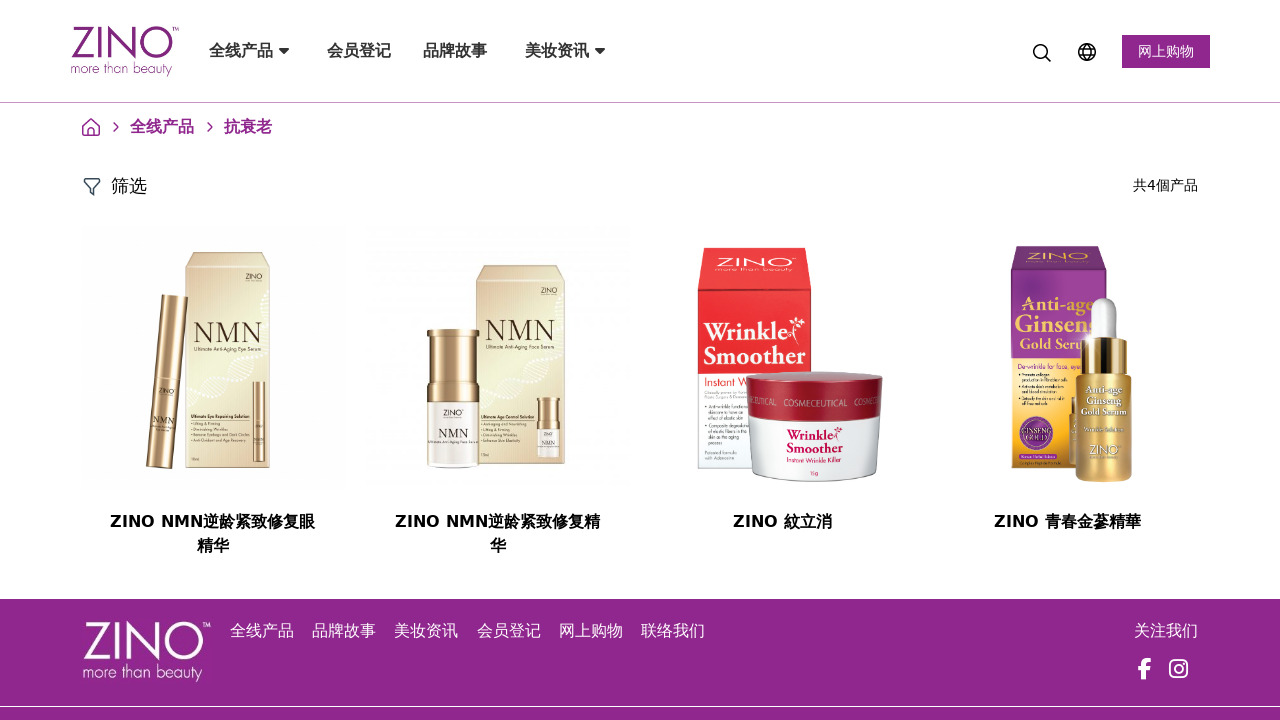

--- FILE ---
content_type: text/html; charset=UTF-8
request_url: https://zino.hk/category-cn/%E6%8A%97%E8%A1%B0%E8%80%81
body_size: 13909
content:
<!doctype html>
<html lang="zh-CN">
<head>
    <meta name="viewport" content="width=device-width, initial-scale=1, maximum-scale=2.0">
    <meta name='robots' content='index, follow, max-image-preview:large, max-snippet:-1, max-video-preview:-1' />

	<!-- This site is optimized with the Yoast SEO plugin v20.8 - https://yoast.com/wordpress/plugins/seo/ -->
	<title>全线产品 - ZINO International Ltd</title>
	<link rel="canonical" href="https://zino.hk/product-cn" />
	<meta property="og:locale" content="zh_CN" />
	<meta property="og:locale:alternate" content="zh_HK" />
	<meta property="og:locale:alternate" content="en_US" />
	<meta property="og:type" content="article" />
	<meta property="og:title" content="全线产品 - ZINO International Ltd" />
	<meta property="og:url" content="https://zino.hk/product-cn" />
	<meta property="og:site_name" content="ZINO International Ltd" />
	<meta property="article:publisher" content="https://www.facebook.com/zino.hk.fans" />
	<meta property="article:modified_time" content="2023-04-20T07:10:33+00:00" />
	<meta name="twitter:card" content="summary_large_image" />
	<script type="application/ld+json" class="yoast-schema-graph">{"@context":"https://schema.org","@graph":[{"@type":"WebPage","@id":"https://zino.hk/product-cn","url":"https://zino.hk/product-cn","name":"全线产品 - ZINO International Ltd","isPartOf":{"@id":"https://zino.hk/index-cn/#website"},"datePublished":"2023-04-14T08:09:18+00:00","dateModified":"2023-04-20T07:10:33+00:00","breadcrumb":{"@id":"https://zino.hk/product-cn#breadcrumb"},"inLanguage":"zh-CN","potentialAction":[{"@type":"ReadAction","target":["https://zino.hk/product-cn"]}]},{"@type":"BreadcrumbList","@id":"https://zino.hk/product-cn#breadcrumb","itemListElement":[{"@type":"ListItem","position":1,"name":"Home","item":"https://zino.hk/index-cn"},{"@type":"ListItem","position":2,"name":"全线产品"}]},{"@type":"WebSite","@id":"https://zino.hk/index-cn/#website","url":"https://zino.hk/index-cn/","name":"ZINO International Ltd","description":"ZINO International Ltd","alternateName":"ZINO International Ltd","potentialAction":[{"@type":"SearchAction","target":{"@type":"EntryPoint","urlTemplate":"https://zino.hk/index-cn/?s={search_term_string}"},"query-input":"required name=search_term_string"}],"inLanguage":"zh-CN"}]}</script>
	<!-- / Yoast SEO plugin. -->


<link rel="alternate" href="https://zino.hk/product" hreflang="zh-HK" />
<link rel="alternate" href="https://zino.hk/product-cn" hreflang="zh-CN" />
<link rel="alternate" href="https://zino.hk/product-en" hreflang="en" />
<script type="text/javascript">
window._wpemojiSettings = {"baseUrl":"https:\/\/s.w.org\/images\/core\/emoji\/14.0.0\/72x72\/","ext":".png","svgUrl":"https:\/\/s.w.org\/images\/core\/emoji\/14.0.0\/svg\/","svgExt":".svg","source":{"concatemoji":"https:\/\/zino.hk\/wp-includes\/js\/wp-emoji-release.min.js?ver=6.1.1"}};
/*! This file is auto-generated */
!function(e,a,t){var n,r,o,i=a.createElement("canvas"),p=i.getContext&&i.getContext("2d");function s(e,t){var a=String.fromCharCode,e=(p.clearRect(0,0,i.width,i.height),p.fillText(a.apply(this,e),0,0),i.toDataURL());return p.clearRect(0,0,i.width,i.height),p.fillText(a.apply(this,t),0,0),e===i.toDataURL()}function c(e){var t=a.createElement("script");t.src=e,t.defer=t.type="text/javascript",a.getElementsByTagName("head")[0].appendChild(t)}for(o=Array("flag","emoji"),t.supports={everything:!0,everythingExceptFlag:!0},r=0;r<o.length;r++)t.supports[o[r]]=function(e){if(p&&p.fillText)switch(p.textBaseline="top",p.font="600 32px Arial",e){case"flag":return s([127987,65039,8205,9895,65039],[127987,65039,8203,9895,65039])?!1:!s([55356,56826,55356,56819],[55356,56826,8203,55356,56819])&&!s([55356,57332,56128,56423,56128,56418,56128,56421,56128,56430,56128,56423,56128,56447],[55356,57332,8203,56128,56423,8203,56128,56418,8203,56128,56421,8203,56128,56430,8203,56128,56423,8203,56128,56447]);case"emoji":return!s([129777,127995,8205,129778,127999],[129777,127995,8203,129778,127999])}return!1}(o[r]),t.supports.everything=t.supports.everything&&t.supports[o[r]],"flag"!==o[r]&&(t.supports.everythingExceptFlag=t.supports.everythingExceptFlag&&t.supports[o[r]]);t.supports.everythingExceptFlag=t.supports.everythingExceptFlag&&!t.supports.flag,t.DOMReady=!1,t.readyCallback=function(){t.DOMReady=!0},t.supports.everything||(n=function(){t.readyCallback()},a.addEventListener?(a.addEventListener("DOMContentLoaded",n,!1),e.addEventListener("load",n,!1)):(e.attachEvent("onload",n),a.attachEvent("onreadystatechange",function(){"complete"===a.readyState&&t.readyCallback()})),(e=t.source||{}).concatemoji?c(e.concatemoji):e.wpemoji&&e.twemoji&&(c(e.twemoji),c(e.wpemoji)))}(window,document,window._wpemojiSettings);
</script>
<style type="text/css">
img.wp-smiley,
img.emoji {
	display: inline !important;
	border: none !important;
	box-shadow: none !important;
	height: 1em !important;
	width: 1em !important;
	margin: 0 0.07em !important;
	vertical-align: -0.1em !important;
	background: none !important;
	padding: 0 !important;
}
</style>
	<link rel='stylesheet' id='wp-block-library-css' href='https://zino.hk/wp-includes/css/dist/block-library/style.min.css?ver=6.1.1' type='text/css' media='all' />
<link rel='stylesheet' id='classic-theme-styles-css' href='https://zino.hk/wp-includes/css/classic-themes.min.css?ver=1' type='text/css' media='all' />
<style id='global-styles-inline-css' type='text/css'>
body{--wp--preset--color--black: #000000;--wp--preset--color--cyan-bluish-gray: #abb8c3;--wp--preset--color--white: #ffffff;--wp--preset--color--pale-pink: #f78da7;--wp--preset--color--vivid-red: #cf2e2e;--wp--preset--color--luminous-vivid-orange: #ff6900;--wp--preset--color--luminous-vivid-amber: #fcb900;--wp--preset--color--light-green-cyan: #7bdcb5;--wp--preset--color--vivid-green-cyan: #00d084;--wp--preset--color--pale-cyan-blue: #8ed1fc;--wp--preset--color--vivid-cyan-blue: #0693e3;--wp--preset--color--vivid-purple: #9b51e0;--wp--preset--gradient--vivid-cyan-blue-to-vivid-purple: linear-gradient(135deg,rgba(6,147,227,1) 0%,rgb(155,81,224) 100%);--wp--preset--gradient--light-green-cyan-to-vivid-green-cyan: linear-gradient(135deg,rgb(122,220,180) 0%,rgb(0,208,130) 100%);--wp--preset--gradient--luminous-vivid-amber-to-luminous-vivid-orange: linear-gradient(135deg,rgba(252,185,0,1) 0%,rgba(255,105,0,1) 100%);--wp--preset--gradient--luminous-vivid-orange-to-vivid-red: linear-gradient(135deg,rgba(255,105,0,1) 0%,rgb(207,46,46) 100%);--wp--preset--gradient--very-light-gray-to-cyan-bluish-gray: linear-gradient(135deg,rgb(238,238,238) 0%,rgb(169,184,195) 100%);--wp--preset--gradient--cool-to-warm-spectrum: linear-gradient(135deg,rgb(74,234,220) 0%,rgb(151,120,209) 20%,rgb(207,42,186) 40%,rgb(238,44,130) 60%,rgb(251,105,98) 80%,rgb(254,248,76) 100%);--wp--preset--gradient--blush-light-purple: linear-gradient(135deg,rgb(255,206,236) 0%,rgb(152,150,240) 100%);--wp--preset--gradient--blush-bordeaux: linear-gradient(135deg,rgb(254,205,165) 0%,rgb(254,45,45) 50%,rgb(107,0,62) 100%);--wp--preset--gradient--luminous-dusk: linear-gradient(135deg,rgb(255,203,112) 0%,rgb(199,81,192) 50%,rgb(65,88,208) 100%);--wp--preset--gradient--pale-ocean: linear-gradient(135deg,rgb(255,245,203) 0%,rgb(182,227,212) 50%,rgb(51,167,181) 100%);--wp--preset--gradient--electric-grass: linear-gradient(135deg,rgb(202,248,128) 0%,rgb(113,206,126) 100%);--wp--preset--gradient--midnight: linear-gradient(135deg,rgb(2,3,129) 0%,rgb(40,116,252) 100%);--wp--preset--duotone--dark-grayscale: url('#wp-duotone-dark-grayscale');--wp--preset--duotone--grayscale: url('#wp-duotone-grayscale');--wp--preset--duotone--purple-yellow: url('#wp-duotone-purple-yellow');--wp--preset--duotone--blue-red: url('#wp-duotone-blue-red');--wp--preset--duotone--midnight: url('#wp-duotone-midnight');--wp--preset--duotone--magenta-yellow: url('#wp-duotone-magenta-yellow');--wp--preset--duotone--purple-green: url('#wp-duotone-purple-green');--wp--preset--duotone--blue-orange: url('#wp-duotone-blue-orange');--wp--preset--font-size--small: 13px;--wp--preset--font-size--medium: 20px;--wp--preset--font-size--large: 36px;--wp--preset--font-size--x-large: 42px;--wp--preset--spacing--20: 0.44rem;--wp--preset--spacing--30: 0.67rem;--wp--preset--spacing--40: 1rem;--wp--preset--spacing--50: 1.5rem;--wp--preset--spacing--60: 2.25rem;--wp--preset--spacing--70: 3.38rem;--wp--preset--spacing--80: 5.06rem;}:where(.is-layout-flex){gap: 0.5em;}body .is-layout-flow > .alignleft{float: left;margin-inline-start: 0;margin-inline-end: 2em;}body .is-layout-flow > .alignright{float: right;margin-inline-start: 2em;margin-inline-end: 0;}body .is-layout-flow > .aligncenter{margin-left: auto !important;margin-right: auto !important;}body .is-layout-constrained > .alignleft{float: left;margin-inline-start: 0;margin-inline-end: 2em;}body .is-layout-constrained > .alignright{float: right;margin-inline-start: 2em;margin-inline-end: 0;}body .is-layout-constrained > .aligncenter{margin-left: auto !important;margin-right: auto !important;}body .is-layout-constrained > :where(:not(.alignleft):not(.alignright):not(.alignfull)){max-width: var(--wp--style--global--content-size);margin-left: auto !important;margin-right: auto !important;}body .is-layout-constrained > .alignwide{max-width: var(--wp--style--global--wide-size);}body .is-layout-flex{display: flex;}body .is-layout-flex{flex-wrap: wrap;align-items: center;}body .is-layout-flex > *{margin: 0;}:where(.wp-block-columns.is-layout-flex){gap: 2em;}.has-black-color{color: var(--wp--preset--color--black) !important;}.has-cyan-bluish-gray-color{color: var(--wp--preset--color--cyan-bluish-gray) !important;}.has-white-color{color: var(--wp--preset--color--white) !important;}.has-pale-pink-color{color: var(--wp--preset--color--pale-pink) !important;}.has-vivid-red-color{color: var(--wp--preset--color--vivid-red) !important;}.has-luminous-vivid-orange-color{color: var(--wp--preset--color--luminous-vivid-orange) !important;}.has-luminous-vivid-amber-color{color: var(--wp--preset--color--luminous-vivid-amber) !important;}.has-light-green-cyan-color{color: var(--wp--preset--color--light-green-cyan) !important;}.has-vivid-green-cyan-color{color: var(--wp--preset--color--vivid-green-cyan) !important;}.has-pale-cyan-blue-color{color: var(--wp--preset--color--pale-cyan-blue) !important;}.has-vivid-cyan-blue-color{color: var(--wp--preset--color--vivid-cyan-blue) !important;}.has-vivid-purple-color{color: var(--wp--preset--color--vivid-purple) !important;}.has-black-background-color{background-color: var(--wp--preset--color--black) !important;}.has-cyan-bluish-gray-background-color{background-color: var(--wp--preset--color--cyan-bluish-gray) !important;}.has-white-background-color{background-color: var(--wp--preset--color--white) !important;}.has-pale-pink-background-color{background-color: var(--wp--preset--color--pale-pink) !important;}.has-vivid-red-background-color{background-color: var(--wp--preset--color--vivid-red) !important;}.has-luminous-vivid-orange-background-color{background-color: var(--wp--preset--color--luminous-vivid-orange) !important;}.has-luminous-vivid-amber-background-color{background-color: var(--wp--preset--color--luminous-vivid-amber) !important;}.has-light-green-cyan-background-color{background-color: var(--wp--preset--color--light-green-cyan) !important;}.has-vivid-green-cyan-background-color{background-color: var(--wp--preset--color--vivid-green-cyan) !important;}.has-pale-cyan-blue-background-color{background-color: var(--wp--preset--color--pale-cyan-blue) !important;}.has-vivid-cyan-blue-background-color{background-color: var(--wp--preset--color--vivid-cyan-blue) !important;}.has-vivid-purple-background-color{background-color: var(--wp--preset--color--vivid-purple) !important;}.has-black-border-color{border-color: var(--wp--preset--color--black) !important;}.has-cyan-bluish-gray-border-color{border-color: var(--wp--preset--color--cyan-bluish-gray) !important;}.has-white-border-color{border-color: var(--wp--preset--color--white) !important;}.has-pale-pink-border-color{border-color: var(--wp--preset--color--pale-pink) !important;}.has-vivid-red-border-color{border-color: var(--wp--preset--color--vivid-red) !important;}.has-luminous-vivid-orange-border-color{border-color: var(--wp--preset--color--luminous-vivid-orange) !important;}.has-luminous-vivid-amber-border-color{border-color: var(--wp--preset--color--luminous-vivid-amber) !important;}.has-light-green-cyan-border-color{border-color: var(--wp--preset--color--light-green-cyan) !important;}.has-vivid-green-cyan-border-color{border-color: var(--wp--preset--color--vivid-green-cyan) !important;}.has-pale-cyan-blue-border-color{border-color: var(--wp--preset--color--pale-cyan-blue) !important;}.has-vivid-cyan-blue-border-color{border-color: var(--wp--preset--color--vivid-cyan-blue) !important;}.has-vivid-purple-border-color{border-color: var(--wp--preset--color--vivid-purple) !important;}.has-vivid-cyan-blue-to-vivid-purple-gradient-background{background: var(--wp--preset--gradient--vivid-cyan-blue-to-vivid-purple) !important;}.has-light-green-cyan-to-vivid-green-cyan-gradient-background{background: var(--wp--preset--gradient--light-green-cyan-to-vivid-green-cyan) !important;}.has-luminous-vivid-amber-to-luminous-vivid-orange-gradient-background{background: var(--wp--preset--gradient--luminous-vivid-amber-to-luminous-vivid-orange) !important;}.has-luminous-vivid-orange-to-vivid-red-gradient-background{background: var(--wp--preset--gradient--luminous-vivid-orange-to-vivid-red) !important;}.has-very-light-gray-to-cyan-bluish-gray-gradient-background{background: var(--wp--preset--gradient--very-light-gray-to-cyan-bluish-gray) !important;}.has-cool-to-warm-spectrum-gradient-background{background: var(--wp--preset--gradient--cool-to-warm-spectrum) !important;}.has-blush-light-purple-gradient-background{background: var(--wp--preset--gradient--blush-light-purple) !important;}.has-blush-bordeaux-gradient-background{background: var(--wp--preset--gradient--blush-bordeaux) !important;}.has-luminous-dusk-gradient-background{background: var(--wp--preset--gradient--luminous-dusk) !important;}.has-pale-ocean-gradient-background{background: var(--wp--preset--gradient--pale-ocean) !important;}.has-electric-grass-gradient-background{background: var(--wp--preset--gradient--electric-grass) !important;}.has-midnight-gradient-background{background: var(--wp--preset--gradient--midnight) !important;}.has-small-font-size{font-size: var(--wp--preset--font-size--small) !important;}.has-medium-font-size{font-size: var(--wp--preset--font-size--medium) !important;}.has-large-font-size{font-size: var(--wp--preset--font-size--large) !important;}.has-x-large-font-size{font-size: var(--wp--preset--font-size--x-large) !important;}
.wp-block-navigation a:where(:not(.wp-element-button)){color: inherit;}
:where(.wp-block-columns.is-layout-flex){gap: 2em;}
.wp-block-pullquote{font-size: 1.5em;line-height: 1.6;}
</style>
<link rel='stylesheet' id='contact-form-7-css' href='https://zino.hk/wp-content/plugins/contact-form-7/includes/css/styles.css?ver=5.7.4' type='text/css' media='all' />
<style id='contact-form-7-inline-css' type='text/css'>
.wpcf7 .wpcf7-recaptcha iframe {margin-bottom: 0;}.wpcf7 .wpcf7-recaptcha[data-align="center"] > div {margin: 0 auto;}.wpcf7 .wpcf7-recaptcha[data-align="right"] > div {margin: 0 0 0 auto;}
</style>
<link rel="https://api.w.org/" href="https://zino.hk/wp-json/" /><link rel="alternate" type="application/json" href="https://zino.hk/wp-json/wp/v2/pages/45" /><link rel="EditURI" type="application/rsd+xml" title="RSD" href="https://zino.hk/xmlrpc.php?rsd" />
<link rel="wlwmanifest" type="application/wlwmanifest+xml" href="https://zino.hk/wp-includes/wlwmanifest.xml" />
<meta name="generator" content="WordPress 6.1.1" />
<link rel='shortlink' href='https://zino.hk/?p=45' />
<link rel="alternate" type="application/json+oembed" href="https://zino.hk/wp-json/oembed/1.0/embed?url=https%3A%2F%2Fzino.hk%2Fproduct-cn" />
<link rel="alternate" type="text/xml+oembed" href="https://zino.hk/wp-json/oembed/1.0/embed?url=https%3A%2F%2Fzino.hk%2Fproduct-cn&#038;format=xml" />
        <meta name="facebook-domain-verification" content="j48sai01kojqjhc1a0kifbc5xsx69h" />
    
    <link rel="stylesheet" href="https://zino.hk/wp-content/themes/zinohk-custom-theme/css/bootstrap.min.css">
    <link rel="stylesheet" href="https://zino.hk/wp-content/themes/zinohk-custom-theme/css/root.css?v=20230629">
    <link rel="stylesheet" href="https://zino.hk/wp-content/themes/zinohk-custom-theme/css/common.css?v=20230629">

    <link rel="stylesheet" href="https://zino.hk/wp-content/themes/zinohk-custom-theme/css/header.css?v=20230629">
    <link rel="stylesheet" href="https://zino.hk/wp-content/themes/zinohk-custom-theme/css/footer.css?v=20230629">
    <link rel="stylesheet" href="https://zino.hk/wp-content/themes/zinohk-custom-theme/css/slick.css">

    <script src="https://zino.hk/wp-content/themes/zinohk-custom-theme/js/jquery.min.js"></script>
    <script src="https://zino.hk/wp-content/themes/zinohk-custom-theme/js/bootstrap.min.js"></script>
    <script src="https://zino.hk/wp-content/themes/zinohk-custom-theme/js/slick.min.js"></script>
    <script src="https://code.jquery.com/ui/1.12.1/jquery-ui.js"integrity="sha256-T0Vest3yCU7pafRw9r+settMBX6JkKN06dqBnpQ8d30="crossorigin="anonymous"></script>
    <script src="https://kit.fontawesome.com/00808a4773.js" crossorigin="anonymous"></script>
    <script src="https://www.google.com/recaptcha/api.js"></script>
    
    <script type="text/javascript">
        function darken_screen(yesno){
            if( yesno == true ){
                document.querySelector('.screen-darken').classList.add('active');
            }
            else if(yesno == false){
                document.querySelector('.screen-darken').classList.remove('active');
            }
        }
        
        function close_offcanvas(){
            darken_screen(false);
            document.querySelector('.header-menu-mobile-sidebar.show').classList.remove('show');
            document.body.classList.remove('offcanvas-active');
        }

        function show_offcanvas(offcanvas_id){
            darken_screen(true);
            document.getElementById(offcanvas_id).classList.add('show');
            document.body.classList.add('offcanvas-active');
        }

        document.addEventListener("DOMContentLoaded", function(){
            document.querySelectorAll('[data-trigger]').forEach(function(everyelement){
                
                let offcanvas_id = everyelement.getAttribute('data-trigger');
                
                everyelement.addEventListener('click', function (e) {
                    e.preventDefault();
                    show_offcanvas(offcanvas_id);
                    
                });
            });

            document.querySelectorAll('.btn-close').forEach(function(everybutton){
                everybutton.addEventListener('click', function (e) {
                    e.preventDefault();
                    close_offcanvas();
                });
            });

            document.querySelector('.screen-darken').addEventListener('click', function(event){
                close_offcanvas();
            });
        });

        jQuery(function($) {
            $('#input-search_product').on('focus', function() {
                $('.search-box').addClass('active');
            });

            $('#btn-search_product').on('click',function(e) {
                window.location.href = 'https://zino.hk/product-cn?search=' + $('#input-search_product').val();
            });

            $('#input-search_product').on('keypress',function(e) {
                if(e.which == 13) {
                    window.location.href = 'https://zino.hk/product-cn?search=' + $('#input-search_product').val();
                }
            });

            $('#input-search_product_mobile').on('keypress',function(e) {
                if(e.which == 13) {
                    window.location.href = 'https://zino.hk/product-cn?search=' + $('#input-search_product_mobile').val();
                }
            });

            $('.btn-search_product-mobile').on('click',function(e) {
                window.location.href = 'https://zino.hk/product-cn?search=' + $('#input-search_product_mobile').val();
            });

            $('.header-dropbtn').click(function(){
                var collapse = $(this).attr("data-collapse");
                var selector = "#" + collapse;
                if($(selector).hasClass("active")){
                    $(selector).removeClass("active");
                }else{
                    $('.header-dropdown-content').removeClass("active");
                    $(selector).addClass("active");
                }
            });

            $(document).on("click", function(event) {
                var $target = $(event.target);
                if (!$target.closest(".header-dropdown-content").length && !$target.closest(".header-top ").length && $(".header-dropdown-content").is(":visible")) {
                    $('.header-dropdown-content').each(function() {
                        if ($(this).hasClass('active')) {
                            $(this).removeClass('active');
                        }
                    });
                }
            });

            $.ajax({
                url: 'https://www.zinomall.com/wp-json/api/v1/blogMenu',
                method: 'GET',
                data: { site: 'zino'},
                success: function(response) {
                    if(response.data !== null){
                        
                        var menu_no = 0;
                        desktop_html = [];
                        mobile_html = [];

                        $.each(response.data, function(parent_index, parnet_value) {
                            $.each(parnet_value, function(child_index, child_value) {
                                if(menu_no == 0){
                                    desktop_html.push('<ul class="header-dropdown-submenu-content">');
                                }

                                if(desktop_html.length == 1){
                                    desktop_html.push('<li>');
                                    desktop_html.push('<a href="https://zino.hk/articles-cn">所有文章</a>');
                                    desktop_html.push('</li>');
                                }
                                if(mobile_html.length == 0){
                                    mobile_html.push('<div class="header-dropdown-submenu-item">')
                                    mobile_html.push('<a href="https://zino.hk/articles-cn">所有資訊</a>');
                                    mobile_html.push('</div>')
                                }
                                desktop_html.push('<li>')
                                desktop_html.push('<a href="https://zino.hk/articles-cn?cat=' + child_value['slug'] + '">' + child_value['name'] + '</a>')
                                desktop_html.push('</li>')
                                if(menu_no == 4){
                                    desktop_html.push('</ul>');
                                    menu_no = 0
                                }else{
                                    menu_no = menu_no + 1;
                                }

                                mobile_html.push('<div class="header-dropdown-submenu-item">')
                                mobile_html.push('<a href="https://zino.hk/articles-cn?cat=' + child_value['slug'] + '">' + child_value['name'] + '</a>')
                                mobile_html.push('</div>')
                            });
                        });

                        $('.articles_menu_filter_desktop').append(desktop_html.join(' '));
                        $('.articles_menu_filter_mobile').append(mobile_html.join(' '));
                    }
                },
                error: function(xhr, status, error) {
                    console.log(error);
                }
            });

            $('.mobile-sub_menu-title').on("click", function(event) {
                if($(this).hasClass('collapsed')){
                    $('.mobile_menu_item').each(function(index, value) {
                        $(this).show()
                    });

                    $('.mobile-sub_menu-item_icon').hide()
                }else{
                    collapse_class_name = $(this).attr('href')

                    $('.mobile_menu_item').each(function(index, value) {
                        if(!$(this).attr('href') || $(this).attr('href') != collapse_class_name){
                            $(this).hide()
                        }
                    });

                    $('.mobile-sub_menu-item_icon').show()
                }
            });

            $(window).on('scroll', function() {
                var header = $('.header');
                var scrollTop = $(window).scrollTop();
                var footerOffset = $('.footer').offset().top;
                var footerPosition = footerOffset - scrollTop;
                var windowHeight = $(window).height();

                if (scrollTop > 102) {
                    header.addClass('header-fixed');
                    $('.articles-content-product-outside').addClass('slick-fixed');
                } else {
                    header.removeClass('header-fixed');
                    $('.articles-content-product-outside').removeClass('slick-fixed');
                }
                
                // Check if the footer is visible in the window
                if (footerPosition < windowHeight) {
                    $('.articles-content-product-outside').removeClass('slick-fixed');
                }
            });
        });
    </script>

    <!-- Google Tag Manager -->
    <script>
        (function(w,d,s,l,i){w[l]=w[l]||[];w[l].push({'gtm.start':
        new Date().getTime(),event:'gtm.js'});var f=d.getElementsByTagName(s)[0],
        j=d.createElement(s),dl=l!='dataLayer'?'&l='+l:'';j.async=true;j.src=
        'https://www.googletagmanager.com/gtm.js?id='+i+dl;f.parentNode.insertBefore(j,f);
        })(window,document,'script','dataLayer','GTM-W98B4X9');
    </script>
    <!-- End Google Tag Manager -->
    <!-- Google Analytics -->
    <script>
        (function(i, s, o, g, r, a, m) {
            i['GoogleAnalyticsObject'] = r;
            i[r] = i[r] || function() {
                (i[r].q = i[r].q || []).push(arguments)
            }, i[r].l = 1 * new Date();
            a = s.createElement(o),
                m = s.getElementsByTagName(o)[0];
            a.async = 1;
            a.src = g;
            m.parentNode.insertBefore(a, m)
        })(window, document, 'script', 'https://www.google-analytics.com/analytics.js', 'ga');

        ga('create', 'UA-74135452-1', 'auto');
        ga('require', 'ec');
        ga('set', 'currencyCode', 'HKD');
        ga('send', 'pageview');
        // Loads the Linker plugin
        ga('require', 'linker');
        // Instructs the Linker plugin to automatically add linker parameters
        // to all links and forms pointing to the domain "destination.com".
        ga('linker:autoLink', ['zino.hk', 'herbs.hk', 'zinomall.com'], false, true);
    </script>
    <!-- End Google Analytics -->
    <!-- Google tag (gtag.js) -->
    <script async src="https://www.googletagmanager.com/gtag/js?id=AW-962623433"></script>
    <script>
        window.dataLayer = window.dataLayer || [];
        function gtag(){dataLayer.push(arguments);}
        gtag('set', 'linker', {'domains': ['zinomall.com','herbs.hk','zino.hk']});
        gtag('js', new Date());

        gtag('config', 'AW-962623433', {'allow_enhanced_conversions': true});
    </script>

    <!-- Google tag (gtag.js) -->
    <script async src="https://www.googletagmanager.com/gtag/js?id=G-BV6WCWXLMC"></script>
    <script>
        window.dataLayer = window.dataLayer || [];
        function gtag(){dataLayer.push(arguments);}
        gtag('set', 'linker', {'domains': ['zinomall.com','herbs.hk','zino.hk']});
        gtag('js', new Date());

        gtag('config', 'G-BV6WCWXLMC');
    </script>
        <link rel="shortcut icon" href="https://zino.hk/wp-content/themes/zinohk-custom-theme/img/zino_site_icon.png"/>
</head>
<body>
    <!-- Google Tag Manager (noscript) -->
    <noscript><iframe src="https://www.googletagmanager.com/ns.html?id=GTM-W98B4X9" height="0" width="0" style="display:none;visibility:hidden"></iframe></noscript>
    <!-- End Google Tag Manager (noscript) -->
<div class="header">
<div class="header-top">
    <div class="container desktop-header">
        <div class="row">
            <div class="col-1" style="display: flex;">
                <a href="https://zino.hk/index-cn" style="display: flex;">
                    <img src="https://zino.hk/wp-content/themes/zinohk-custom-theme/img/zino_logo_white_bg.jpg" style="width: 110px; object-fit: contain">
                </a>
            </div>
            <div class="col-11">
                <div class="header-bar">
                    <div class="header-bar-menu">
                        <nav class="navbar navbar-expand-lg header-menu">
                            <div class="collapse navbar-collapse header-menu-desktop-collapse">
                                <div class="header-dropdown nav-link "><button class="header-dropbtn" data-collapse="collapse98">全线产品&nbsp;<i class="fa fa-caret-down"></i>
                                                    </button></div> <a class='nav-item nav-link ' href='https://zino.hk/new_member-cn'>会员登记</a> <a class='nav-item nav-link ' href='https://zino.hk/ourstory-cn'>品牌故事</a><div class="header-dropdown nav-link "><button class="header-dropbtn" data-collapse="collapse99">美妆资讯&nbsp;<i class="fa fa-caret-down"></i>
                                                    </button></div>                            </div>
                        </nav>
                    </div>
                    <div class="header-bar-function">
                        <div>
                            <div class="search-box ">
                                <button class="search-btn" id='btn-search_product'>
                                    <svg width="18" height="18" viewBox="0 0 24 24" fill="none" xmlns="http://www.w3.org/2000/svg">
                                        <g clip-path="url(#clip0_403_3467)">
                                            <path d="M23.9998 22.5867L17.7378 16.3247C19.3644 14.3353 20.1642 11.7968 19.9716 9.23426C19.7791 6.67173 18.609 4.28123 16.7034 2.55722C14.7977 0.833208 12.3024 -0.0924103 9.73342 -0.0281784C7.16447 0.0360534 4.71848 1.08522 2.9014 2.90231C1.08431 4.7194 0.0351378 7.16539 -0.029094 9.73434C-0.0933258 12.3033 0.832292 14.7987 2.5563 16.7043C4.28031 18.6099 6.67081 19.78 9.23334 19.9725C11.7959 20.1651 14.3344 19.3653 16.3238 17.7387L22.5858 24.0007L23.9998 22.5867ZM9.99978 18.0007C8.41753 18.0007 6.87081 17.5315 5.55522 16.6525C4.23963 15.7734 3.21425 14.524 2.60875 13.0622C2.00324 11.6004 1.84482 9.99182 2.1535 8.43997C2.46218 6.88813 3.22411 5.46266 4.34293 4.34384C5.46175 3.22502 6.88721 2.4631 8.43906 2.15441C9.99091 1.84573 11.5994 2.00416 13.0612 2.60966C14.5231 3.21516 15.7725 4.24054 16.6515 5.55614C17.5306 6.87173 17.9998 8.41845 17.9998 10.0007C17.9974 12.1217 17.1538 14.1551 15.654 15.6549C14.1542 17.1547 12.1208 17.9983 9.99978 18.0007Z" fill="currentColor"/>
                                        </g>
                                        <defs>
                                            <clipPath id="clip0_403_3467">
                                                <rect width="24" height="24" fill="white"/>
                                            </clipPath>
                                        </defs>
                                    </svg>
                                </button>
                                <input class="search-txt" id="input-search_product" type="text" name="" placeholder="搜索产品" value=""  maxlength = "40">
                            </div>
                        </div>
                        <div>
                            
            <div class="header-bar-language_switch-dropdown">
                <button class="dropbtn">            
                    <svg width="18" height="18" viewBox="0 0 24 24" fill="none" xmlns="http://www.w3.org/2000/svg">
                        <g clip-path="url(#clip0_403_3518)">
                            <path d="M12 0C9.62663 0 7.30655 0.703788 5.33316 2.02236C3.35977 3.34094 1.8217 5.21509 0.913451 7.4078C0.00519943 9.60051 -0.232441 12.0133 0.230582 14.3411C0.693605 16.6689 1.83649 18.8071 3.51472 20.4853C5.19295 22.1635 7.33115 23.3064 9.65892 23.7694C11.9867 24.2324 14.3995 23.9948 16.5922 23.0866C18.7849 22.1783 20.6591 20.6402 21.9776 18.6668C23.2962 16.6935 24 14.3734 24 12C23.9966 8.81846 22.7312 5.76821 20.4815 3.51852C18.2318 1.26883 15.1815 0.00344108 12 0V0ZM20.647 7H17.426C16.705 5.32899 15.7556 3.76609 14.605 2.356C17.1515 3.04893 19.3223 4.71747 20.647 7ZM16.5 12C16.4918 13.0181 16.3314 14.0293 16.024 15H7.97601C7.66866 14.0293 7.50821 13.0181 7.50001 12C7.50821 10.9819 7.66866 9.97068 7.97601 9H16.024C16.3314 9.97068 16.4918 10.9819 16.5 12ZM8.77801 17H15.222C14.3732 18.6757 13.2882 20.2208 12 21.588C10.7114 20.2212 9.62625 18.676 8.77801 17ZM8.77801 7C9.62677 5.32427 10.7119 3.77916 12 2.412C13.2886 3.77877 14.3738 5.32396 15.222 7H8.77801ZM9.40001 2.356C8.24767 3.76578 7.29659 5.3287 6.57401 7H3.35301C4.67886 4.71643 6.85166 3.04775 9.40001 2.356ZM2.46101 9H5.90001C5.64076 9.97915 5.50636 10.9871 5.50001 12C5.50636 13.0129 5.64076 14.0209 5.90001 15H2.46101C1.84635 13.0472 1.84635 10.9528 2.46101 9ZM3.35301 17H6.57401C7.29659 18.6713 8.24767 20.2342 9.40001 21.644C6.85166 20.9522 4.67886 19.2836 3.35301 17ZM14.605 21.644C15.7556 20.2339 16.705 18.671 17.426 17H20.647C19.3223 19.2825 17.1515 20.9511 14.605 21.644ZM21.539 15H18.1C18.3592 14.0209 18.4936 13.0129 18.5 12C18.4936 10.9871 18.3592 9.97915 18.1 9H21.537C22.1517 10.9528 22.1517 13.0472 21.537 15H21.539Z" fill="currentColor"/>
                        </g>
                        <defs>
                            <clipPath id="clip0_403_3518">
                                <rect width="24" height="24" fill="white"/>
                            </clipPath>
                        </defs>
                    </svg>
                </button>
                <div class="dropdown-content">
        <a lang='zh-HK' hreflang='zh-HK' href='https://zino.hk/product/%E6%8A%97%E8%A1%B0%E8%80%81'>繁體中文</a><a lang='en-US' hreflang='en-US' href='https://zino.hk/product-en/%E6%8A%97%E8%A1%B0%E8%80%81'>English</a></div>
        </div>                        </div>
                        <div class="header-btn_register" >
                            <a href="https://www.zinomall.com?lang=cn" target="_black">
                                <button type="button" class="btn_register_form">网上购物</button>
                            </a>
                        </div>
                    </div>
                </div>
                <!-- <div class="header-bar">
                    <nav class="navbar navbar-expand-lg header-menu">
                        <div class="collapse navbar-collapse header-menu-desktop-collapse">
                             <a class='nav-item nav-link active' href='https://zino.hk/product-cn'>全线产品</a> <a class='nav-item nav-link ' href='http://url'>产品类别</a> <a class='nav-item nav-link active' href='https://zino.hk/product-cn'>全线产品</a> <a class='nav-item nav-link ' href='https://zino.hk/category-cn/潔面卸妝'>洁面卸妆</a> <a class='nav-item nav-link ' href='https://zino.hk/category-cn/眼部護理'>眼部护理</a> <a class='nav-item nav-link ' href='https://zino.hk/category-cn/防曬護理'>防晒护理</a> <a class='nav-item nav-link ' href='https://zino.hk/category-cn/化妝品'>化妝品</a> <a class='nav-item nav-link ' href='https://zino.hk/category-cn/洗髮露'>洗发露</a> <a class='nav-item nav-link ' href='https://zino.hk/category-cn/面霜'>面霜</a> <a class='nav-item nav-link ' href='https://zino.hk/category-cn/精華'>精华</a> <a class='nav-item nav-link ' href='http://url'>肌肤问题</a> <a class='nav-item nav-link ' href='https://zino.hk/注水保濕'>注水保湿</a> <a class='nav-item nav-link ' href='https://zino.hk/美白去黃'>美白去黃</a> <a class='nav-item nav-link ' href='https://zino.hk/去紋緊緻'>去纹紧致</a> <a class='nav-item nav-link ' href='https://zino.hk/category-cn/抗衰老'>抗衰老</a> <a class='nav-item nav-link ' href='https://zino.hk/category-cn/收毛孔'>收毛孔</a> <a class='nav-item nav-link ' href='https://zino.hk/category/黑眼圈'>黑眼圈</a> <a class='nav-item nav-link ' href='http://url'>产品系列</a> <a class='nav-item nav-link ' href='https://zino.hk/皇牌產品'>皇牌产品</a> <a class='nav-item nav-link ' href='https://zino.hk/category-cn/NMN逆齡緊緻系列'>NMN逆龄紧致系列</a> <a class='nav-item nav-link ' href='https://zino.hk/category-cn/金蔘逆齡系列'>金蔘逆龄系列</a> <a class='nav-item nav-link ' href='https://zino.hk/category-cn/注水系列'>注水系列</a> <a class='nav-item nav-link ' href='https://zino.hk/new_member-cn'>会员登记</a> <a class='nav-item nav-link ' href='https://zino.hk/ourstory-cn'>品牌故事</a> <a class='nav-item nav-link ' href='https://zino.hk/articles-cn'>美妆资讯</a>                        </div>
                    </nav>
                </div> -->
            </div>
        </div>
    </div>
    <div class="container mobile-header">
        <span class="screen-darken"></span>
        <div class="row">
            <div class="header-bar">
                <a href="https://zino.hk/index-cn">
                    <img src="https://zino.hk/wp-content/themes/zinohk-custom-theme/img/zino_logo_white_bg.jpg" style="width:100; max-width: 100px;">
                </a>
                <button class="mobile-btn_menu" type="button" data-trigger="mobile-sidebar">
                    <i class="fa-solid fa-bars"></i>
                </button>
            </div>
        </div>

        <div class="header-menu-mobile-sidebar" id="mobile-sidebar">
            <div class="mobile-sidebar-header header-bar">
                <!-- <a href="https://zino.hk">
                    <img src="https://zino.hk/wp-content/themes/zinohk-custom-theme/img/zino_logo_white_bg.jpg" style="width:100; max-width: 100px;">
                </a> -->
                <div class="col-11">
                    <div class="search-box active">
                        <div class="search-btn btn-search_product-mobile" href="#">
                            <svg width="18" height="18" viewBox="0 0 24 24" fill="none" xmlns="http://www.w3.org/2000/svg">
                                <g clip-path="url(#clip0_403_3467)">
                                    <path d="M23.9998 22.5867L17.7378 16.3247C19.3644 14.3353 20.1642 11.7968 19.9716 9.23426C19.7791 6.67173 18.609 4.28123 16.7034 2.55722C14.7977 0.833208 12.3024 -0.0924103 9.73342 -0.0281784C7.16447 0.0360534 4.71848 1.08522 2.9014 2.90231C1.08431 4.7194 0.0351378 7.16539 -0.029094 9.73434C-0.0933258 12.3033 0.832292 14.7987 2.5563 16.7043C4.28031 18.6099 6.67081 19.78 9.23334 19.9725C11.7959 20.1651 14.3344 19.3653 16.3238 17.7387L22.5858 24.0007L23.9998 22.5867ZM9.99978 18.0007C8.41753 18.0007 6.87081 17.5315 5.55522 16.6525C4.23963 15.7734 3.21425 14.524 2.60875 13.0622C2.00324 11.6004 1.84482 9.99182 2.1535 8.43997C2.46218 6.88813 3.22411 5.46266 4.34293 4.34384C5.46175 3.22502 6.88721 2.4631 8.43906 2.15441C9.99091 1.84573 11.5994 2.00416 13.0612 2.60966C14.5231 3.21516 15.7725 4.24054 16.6515 5.55614C17.5306 6.87173 17.9998 8.41845 17.9998 10.0007C17.9974 12.1217 17.1538 14.1551 15.654 15.6549C14.1542 17.1547 12.1208 17.9983 9.99978 18.0007Z" fill="currentColor"/>
                                </g>
                                <defs>
                                    <clipPath id="clip0_403_3467">
                                        <rect width="24" height="24" fill="white"/>
                                    </clipPath>
                                </defs>
                            </svg>
                        </div>
                        <input class="search-txt" id="input-search_product_mobile" type="text" name="" placeholder="搜索产品" value=""  maxlength = "40">
                    </div>
                </div>

                <div class="col-1">   
                    <button class="btn-close float-end"></button>
                </div>
                
            </div>
            <div class="mobile-sidebar-content">
                <div class="mobile-sub_menu-title mobile_menu_item" data-bs-toggle="collapse" href="#collapse198" role="button" aria-expanded="false"><div><a class='nav-item nav-link '>
                                            <div class="mobile-sub_menu-item_icon">
                                                <svg width="20" height="20" viewBox="0 0 24 24" fill="none" xmlns="http://www.w3.org/2000/svg">
                                                    <path d="M13.7751 18.707L8.48206 13.414C8.10712 13.0389 7.89648 12.5303 7.89648 12C7.89648 11.4696 8.10712 10.961 8.48206 10.586L13.7751 5.29297L15.1891 6.70697L9.90006 12L15.1931 17.293L13.7751 18.707Z" fill="#374957"/>
                                                </svg>
                                            </div><div>全线产品</div></a></div></div><div class="collapse mobile-sub_menu" id="collapse198"><div><div class="mobile-sub_menu-item header-dropdown-submenu-title">产品类别</div><div class="header-dropdown-submenu-item"><a  href="https://zino.hk/product-cn">全线产品</a></div><div class="header-dropdown-submenu-item"><a  href="https://zino.hk/category-cn/潔面卸妝">洁面卸妆</a></div><div class="header-dropdown-submenu-item"><a  href="https://zino.hk/category-cn/眼部護理">眼部护理</a></div><div class="header-dropdown-submenu-item"><a  href="https://zino.hk/category-cn/防曬護理">防晒护理</a></div><div class="header-dropdown-submenu-item"><a  href="https://zino.hk/category-cn/化妝品">化妝品</a></div><div class="header-dropdown-submenu-item"><a  href="https://zino.hk/category-cn/洗髮露">洗发露</a></div><div class="header-dropdown-submenu-item"><a  href="https://zino.hk/category-cn/面霜">面霜</a></div><div class="header-dropdown-submenu-item"><a  href="https://zino.hk/category-cn/精華">精华</a></div></div><div><div class="mobile-sub_menu-item header-dropdown-submenu-title">肌肤问题</div><div class="header-dropdown-submenu-item"><a  href="https://zino.hk/注水保濕">注水保湿</a></div><div class="header-dropdown-submenu-item"><a  href="https://zino.hk/美白去黃">美白去黃</a></div><div class="header-dropdown-submenu-item"><a  href="https://zino.hk/去紋緊緻">去纹紧致</a></div><div class="header-dropdown-submenu-item"><a  href="https://zino.hk/category-cn/抗衰老">抗衰老</a></div><div class="header-dropdown-submenu-item"><a  href="https://zino.hk/category-cn/收毛孔">收毛孔</a></div><div class="header-dropdown-submenu-item"><a  href="https://zino.hk/category/黑眼圈">黑眼圈</a></div></div><div><div class="mobile-sub_menu-item header-dropdown-submenu-title">产品系列</div><div class="header-dropdown-submenu-item"><a  href="https://zino.hk/皇牌產品">皇牌产品</a></div><div class="header-dropdown-submenu-item"><a  href="https://zino.hk/category-cn/NMN逆齡緊緻系列">NMN逆龄紧致系列</a></div><div class="header-dropdown-submenu-item"><a  href="https://zino.hk/category-cn/金蔘逆齡系列">金蔘逆龄系列</a></div><div class="header-dropdown-submenu-item"><a  href="https://zino.hk/category-cn/注水系列">注水系列</a></div></div></div> <a class='nav-item nav-link mobile_menu_item ' href='https://zino.hk/new_member-cn'>会员登记</a> <a class='nav-item nav-link mobile_menu_item ' href='https://zino.hk/ourstory-cn'>品牌故事</a><div class="mobile-sub_menu-title mobile_menu_item" data-bs-toggle="collapse" href="#collapse199" role="button" aria-expanded="false"><div><a class='nav-item nav-link '>
                                            <div class="mobile-sub_menu-item_icon">
                                                <svg width="20" height="20" viewBox="0 0 24 24" fill="none" xmlns="http://www.w3.org/2000/svg">
                                                    <path d="M13.7751 18.707L8.48206 13.414C8.10712 13.0389 7.89648 12.5303 7.89648 12C7.89648 11.4696 8.10712 10.961 8.48206 10.586L13.7751 5.29297L15.1891 6.70697L9.90006 12L15.1931 17.293L13.7751 18.707Z" fill="#374957"/>
                                                </svg>
                                            </div><div>美妆资讯</div></a></div></div><div class="collapse mobile-sub_menu" id="collapse199"><div class="articles_menu_filter_mobile"></div></div>                <!-- <div class="nav-link header-btn_register"> -->
                    <a class="nav-item nav-link mobile_menu_item" href="https://www.zinomall.com?lang=cn" target="_black">
                        网上购物                    </a>
                <!-- </div> -->
                    <a class="nav-item nav-link mobile_menu_item" href="https://zino.hk/contact-us-cn">联络我们</a>
                
            <div class="nav-item nav-link header-bar-language_switch-mobile mobile_menu_item">
        <a lang='zh-HK' hreflang='zh-HK' href='https://zino.hk/product'><div>繁</div></a><div style="font-size: 18px;margin: 0px 5px;">|</div><a lang='en-US' hreflang='en-US' href='https://zino.hk/product-en'><div>EN</div></a>
            </div>
                    </div>
        </div>
    </div>
</div>
<div class="header-collapse">
    <div class="header-dropdown-content" id="collapse98"><div class="container header-dropdown-submenu-section"><div class="header-dropdown-submenu"><ul class="header-dropdown-submenu-content"><li class="header-dropdown-submenu-title">产品类别</li><li><a href="https://zino.hk/product-cn">全线产品</a></li><li><a href="https://zino.hk/category-cn/潔面卸妝">洁面卸妆</a></li><li><a href="https://zino.hk/category-cn/眼部護理">眼部护理</a></li><li><a href="https://zino.hk/category-cn/防曬護理">防晒护理</a></li><li><a href="https://zino.hk/category-cn/化妝品">化妝品</a></li><li><a href="https://zino.hk/category-cn/洗髮露">洗发露</a></li><li><a href="https://zino.hk/category-cn/面霜">面霜</a></li><li><a href="https://zino.hk/category-cn/精華">精华</a></li></ul><ul class="header-dropdown-submenu-content"><li class="header-dropdown-submenu-title">肌肤问题</li><li><a href="https://zino.hk/注水保濕">注水保湿</a></li><li><a href="https://zino.hk/美白去黃">美白去黃</a></li><li><a href="https://zino.hk/去紋緊緻">去纹紧致</a></li><li><a href="https://zino.hk/category-cn/抗衰老">抗衰老</a></li><li><a href="https://zino.hk/category-cn/收毛孔">收毛孔</a></li><li><a href="https://zino.hk/category/黑眼圈">黑眼圈</a></li></ul><ul class="header-dropdown-submenu-content"><li class="header-dropdown-submenu-title">产品系列</li><li><a href="https://zino.hk/皇牌產品">皇牌产品</a></li><li><a href="https://zino.hk/category-cn/NMN逆齡緊緻系列">NMN逆龄紧致系列</a></li><li><a href="https://zino.hk/category-cn/金蔘逆齡系列">金蔘逆龄系列</a></li><li><a href="https://zino.hk/category-cn/注水系列">注水系列</a></li></ul></div></div></div> <div class="header-dropdown-content" id="collapse99"><div class="container header-dropdown-submenu-section"><div class="header-dropdown-submenu articles_menu_filter_desktop"></div></div></div></div>
</div>

<div class="header-site_address"><div class="container header-site_address-bar" style=""><div class="header-site_address-content">
            <a href="https://zino.hk">
                <svg width="18" height="18" viewBox="0 0 24 24" fill="none" xmlns="http://www.w3.org/2000/svg">
                    <g clip-path="url(#clip0_403_3740)">
                        <path d="M13.338 0.833055C12.9707 0.502491 12.4941 0.31958 12 0.31958C11.5059 0.31958 11.0293 0.502491 10.662 0.833055L0 10.4291V20.8291C0 21.6778 0.337142 22.4917 0.937258 23.0918C1.53737 23.6919 2.35131 24.0291 3.2 24.0291H20.8C21.6487 24.0291 22.4626 23.6919 23.0627 23.0918C23.6629 22.4917 24 21.6778 24 20.8291V10.4291L13.338 0.833055ZM15 22.0261H9V17.0001C9 16.2044 9.31607 15.4413 9.87868 14.8787C10.4413 14.3161 11.2044 14.0001 12 14.0001C12.7956 14.0001 13.5587 14.3161 14.1213 14.8787C14.6839 15.4413 15 16.2044 15 17.0001V22.0261ZM22 20.8261C22 21.1443 21.8736 21.4495 21.6485 21.6746C21.4235 21.8996 21.1183 22.0261 20.8 22.0261H17V17.0001C17 15.674 16.4732 14.4022 15.5355 13.4645C14.5979 12.5268 13.3261 12.0001 12 12.0001C10.6739 12.0001 9.40215 12.5268 8.46447 13.4645C7.52678 14.4022 7 15.674 7 17.0001V22.0261H3.2C2.88174 22.0261 2.57652 21.8996 2.35147 21.6746C2.12643 21.4495 2 21.1443 2 20.8261V11.3191L12 2.31906L22 11.3191V20.8261Z" fill="currentColor"/>
                    </g>
                    <defs>
                        <clipPath id="clip0_403_3740">
                            <rect width="24" height="24" fill="white"/>
                        </clipPath>
                    </defs>
                </svg>
            </a>&nbsp;
            <svg width="18" height="18" viewBox="0 0 24 24" fill="none" xmlns="http://www.w3.org/2000/svg">
                <path d="M10.8111 18.707L9.40015 17.293L14.6891 12L9.40015 6.70697L10.8151 5.29297L16.1001 10.586C16.4751 10.961 16.6857 11.4696 16.6857 12C16.6857 12.5303 16.4751 13.0389 16.1001 13.414L10.8111 18.707Z" fill="currentColor"/>
            </svg>
            &nbsp;<a href='https://zino.hk/product-cn'>全线产品</a><span class='site_path-desktop'>&nbsp;
            <svg width="18" height="18" viewBox="0 0 24 24" fill="none" xmlns="http://www.w3.org/2000/svg">
                <path d="M10.8111 18.707L9.40015 17.293L14.6891 12L9.40015 6.70697L10.8151 5.29297L16.1001 10.586C16.4751 10.961 16.6857 11.4696 16.6857 12C16.6857 12.5303 16.4751 13.0389 16.1001 13.414L10.8111 18.707Z" fill="currentColor"/>
            </svg>
            &nbsp;抗衰老</span><span class='site_path-mobile'>&nbsp;
            <svg width="18" height="18" viewBox="0 0 24 24" fill="none" xmlns="http://www.w3.org/2000/svg">
                <path d="M10.8111 18.707L9.40015 17.293L14.6891 12L9.40015 6.70697L10.8151 5.29297L16.1001 10.586C16.4751 10.961 16.6857 11.4696 16.6857 12C16.6857 12.5303 16.4751 13.0389 16.1001 13.414L10.8111 18.707Z" fill="currentColor"/>
            </svg>
            &nbsp;抗衰老</span></div>
                </div>
            </div>
<link rel="stylesheet" href="https://zino.hk/wp-content/themes/zinohk-custom-theme/css/product_index.css?v=20230629">

<div class="container">
    <div class="product-header">
        <div class="product-header-title">
            <button class="product-header-btn_title" data-collapse="filter_product">
                
                <div class="product-header-title-svg">
                    <svg width="18" height="18" viewBox="0 0 24 24" fill="currentColor" xmlns="http://www.w3.org/2000/svg">
                        <g clip-path="url(#clip0_403_3385)">
                            <path d="M14.9998 24L8.99982 19.5V14.38L0.999817 5.38V3C0.999817 2.20435 1.31589 1.44129 1.8785 0.87868C2.44111 0.31607 3.20417 0 3.99982 0L19.9998 0C20.7955 0 21.5585 0.31607 22.1211 0.87868C22.6837 1.44129 22.9998 2.20435 22.9998 3V5.38L14.9998 14.38V24ZM10.9998 18.5L12.9998 20V13.62L20.9998 4.62V3C20.9998 2.73478 20.8945 2.48043 20.7069 2.29289C20.5194 2.10536 20.265 2 19.9998 2H3.99982C3.7346 2 3.48025 2.10536 3.29271 2.29289C3.10517 2.48043 2.99982 2.73478 2.99982 3V4.62L10.9998 13.62V18.5Z" fill="#374957"/>
                        </g>
                        <defs>
                            <clipPath id="clip0_403_3385">
                                <rect width="24" height="24" fill="currentColor"/>
                            </clipPath>
                        </defs>
                    </svg>
                </div>

                <div class="product-header-title-content">
                    筛选                </div>
            </button>
        </div>
        <div class="product-header-sum">
            共4個产品        </div>
    </div>

    <div class="filter-section" id="filter_product"><div class="filter-content"><ul><li class="filter-content-title">产品类别</li><li><a href="https://zino.hk/category-cn/面霜">面霜</a></li><li><a href="https://zino.hk/category-cn/精華">精华</a></li></ul><hr class="filter-mobile-hr"><ul><li class="filter-content-title">肌肤问题</li><li><a href="https://zino.hk/美白去黃">美白去黃</a></li><li><a href="https://zino.hk/去紋緊緻">去纹紧致</a></li><li><a href="https://zino.hk/category-cn/抗衰老">抗衰老</a></li></ul><hr class="filter-mobile-hr"><ul><li class="filter-content-title">产品系列</li><li><a href="https://zino.hk/皇牌產品">皇牌产品</a></li><li><a href="https://zino.hk/category-cn/NMN逆齡緊緻系列">NMN逆龄紧致系列</a></li><li><a href="https://zino.hk/category-cn/金蔘逆齡系列">金蔘逆龄系列</a></li></ul><hr class="filter-mobile-hr"></div><hr style="margin-top: 0px"></div>
    <div class="product-content">
                    <div class='row'>
                                        <div class="col-lg-3 col-md-6 col-sm-12 product-content-box">
                            
            <div class='product-box'>
                <a href='https://zino.hk/product-cn/zino-nmn-ultimate-antiaging-eye-serum'>
                    <div class='product-content-img-border'>
                            <div class='product-content-img'><div class='product-content-img-2'><img width="2560" height="2560" src="https://www.zinomall.com/wp-content/uploads/2023/02/NMN-eye-boxbottle-scaled.jpg" class="attachment-full size-full" alt="" loading="lazy" srcset="https://www.zinomall.com/wp-content/uploads/2023/02/NMN-eye-boxbottle-scaled.jpg 2560w, https://www.zinomall.com/wp-content/uploads/2023/02/NMN-eye-boxbottle-scaled-324x324.jpg 324w, https://www.zinomall.com/wp-content/uploads/2023/02/NMN-eye-boxbottle-scaled-100x100.jpg 100w, https://www.zinomall.com/wp-content/uploads/2023/02/NMN-eye-boxbottle-scaled-416x416.jpg 416w, https://www.zinomall.com/wp-content/uploads/2023/02/NMN-eye-boxbottle-300x300.jpg 300w, https://www.zinomall.com/wp-content/uploads/2023/02/NMN-eye-boxbottle-1024x1024.jpg 1024w, https://www.zinomall.com/wp-content/uploads/2023/02/NMN-eye-boxbottle-150x150.jpg 150w, https://www.zinomall.com/wp-content/uploads/2023/02/NMN-eye-boxbottle-768x768.jpg 768w, https://www.zinomall.com/wp-content/uploads/2023/02/NMN-eye-boxbottle-62x62.jpg 62w, https://www.zinomall.com/wp-content/uploads/2023/02/NMN-eye-boxbottle-1536x1536.jpg 1536w, https://www.zinomall.com/wp-content/uploads/2023/02/NMN-eye-boxbottle-2048x2048.jpg 2048w" sizes="(max-width: 2560px) 100vw, 2560px" /></div>
                    </div>
            </div>

                <div class="product-content-function">
                    <div class="product-content-function-1">
                        <div class="product-content-post_title">ZINO NMN逆龄紧致修复眼精华</div>       </div>
                    </div>
                </a>
            </div>
                                </div>
                                        <div class="col-lg-3 col-md-6 col-sm-12 product-content-box">
                            
            <div class='product-box'>
                <a href='https://zino.hk/product-cn/zino-nmn-ultimate-antiaging-serum'>
                    <div class='product-content-img-border'>
                            <div class='product-content-img'><div class='product-content-img-2'><img width="416" height="416" src="https://www.zinomall.com/wp-content/uploads/2023/02/NMN-face-boxbottle-scaled-416x416-1.jpg" class="attachment-full size-full" alt="" loading="lazy" srcset="https://www.zinomall.com/wp-content/uploads/2023/02/NMN-face-boxbottle-scaled-416x416-1.jpg 416w, https://www.zinomall.com/wp-content/uploads/2023/02/NMN-face-boxbottle-scaled-416x416-1-300x300.jpg 300w, https://www.zinomall.com/wp-content/uploads/2023/02/NMN-face-boxbottle-scaled-416x416-1-150x150.jpg 150w, https://www.zinomall.com/wp-content/uploads/2023/02/NMN-face-boxbottle-scaled-416x416-1-62x62.jpg 62w, https://www.zinomall.com/wp-content/uploads/2023/02/NMN-face-boxbottle-scaled-416x416-1-324x324.jpg 324w, https://www.zinomall.com/wp-content/uploads/2023/02/NMN-face-boxbottle-scaled-416x416-1-100x100.jpg 100w" sizes="(max-width: 416px) 100vw, 416px" /></div>
                    </div>
            </div>

                <div class="product-content-function">
                    <div class="product-content-function-1">
                        <div class="product-content-post_title">ZINO NMN逆龄紧致修复精华</div>       </div>
                    </div>
                </a>
            </div>
                                </div>
                                        <div class="col-lg-3 col-md-6 col-sm-12 product-content-box">
                            
            <div class='product-box'>
                <a href='https://zino.hk/product-cn/zino-%e7%b4%8b%e7%ab%8b%e6%b6%88'>
                    <div class='product-content-img-border'>
                            <div class='product-content-img'><img style='width: 100%;' src='https://www.zinomall.com/wp-content/uploads/src/images/products/ZN028%20800x800.jpg'>
                    </div>
            </div>

                <div class="product-content-function">
                    <div class="product-content-function-1">
                        <div class="product-content-post_title">ZINO 紋立消</div>       </div>
                    </div>
                </a>
            </div>
                                </div>
                                        <div class="col-lg-3 col-md-6 col-sm-12 product-content-box">
                            
            <div class='product-box'>
                <a href='https://zino.hk/product-cn/zino-%e9%9d%92%e6%98%a5%e9%87%91%e8%94%98%e7%b2%be%e8%8f%af'>
                    <div class='product-content-img-border'>
                            <div class='product-content-img'><img style='width: 100%;' src='https://www.zinomall.com/wp-content/uploads/src/images/products/ZN058%20800x800.jpg'>
                    </div>
            </div>

                <div class="product-content-function">
                    <div class="product-content-function-1">
                        <div class="product-content-post_title">ZINO 青春金蔘精華</div>       </div>
                    </div>
                </a>
            </div>
                                </div>
                            </div>
            </div>
</div>

<script type="text/javascript">
    var relatedArticlesLinks = [];
    jQuery(function($) {
        $( document ).ready(function() {
            var infScroll = new InfiniteScroll( ".product-content", {
                path: function() {
                    if (this.loadCount <  relatedArticlesLinks.length) {
                        var nextIndex = this.loadCount + 1;

                        return relatedArticlesLinks[nextIndex];
                    }
                },
                append: ".product-content",
                checkLastPage: true,
                history: false,
                scrollThreshold: 400,
            })

            infScroll.on( 'request', function() {
                $('.loader').show()
            });
            infScroll.on( 'load', function() {
                $('.loader').show()
            });
            infScroll.on('append', function() {
                $('.loader').hide()
            });
        });

        $("#header-site_address-filter_1").change(function() {
            window.location.href = "https://zino.hk/product-cn" + generateFilterUrl();
        });

        $("#header-site_address-filter_2").change(function() {
            window.location.href = "https://zino.hk/product-cn" + generateFilterUrl();
        });

        function generateFilterUrl(){
            var filter_1 = $("#header-site_address-filter_1").find(":selected").val();
            var filter_2 = $("#header-site_address-filter_2").find(":selected").val();

            var url = '';
            if(filter_1.length > 0 && filter_2.length > 0 ){
                url = "?" + filter_1 + "&" + filter_2;
                return url;
            }
            if(filter_1.length > 0){
                url = "?" + filter_1;
                return url;
            }
            if(filter_1.length > 0){
                url = "?" + filter_2;
                return url;
            }
        }

        
        $('.product-header-btn_title').click(function(){
            var collapse = $(this).attr("data-collapse");
            var selector = "#" + collapse;
            console.log(selector);
            if($(selector).hasClass("active")){
                $(selector).removeClass("active");
            }else{
                $(selector).addClass("active");
            }
        });
    });
</script>

<div class="loader">
    <div class="lds-ring"><div></div><div></div><div></div><div></div></div>
</div>

<div class="footer">
    <div class="container">
        <div class="row footer-content">
            <div class="col-lg-7 col-md-0 col-sm-0 footer-section_top">
                <div>
                    <img src="https://zino.hk/wp-content/themes/zinohk-custom-theme/img/zino_logo_purple_bg.jpg" style="width:130; max-width: 130px;">
                </div>
                <div class="footer-section_top-menu">
                    <div><a href="https://zino.hk/product-cn">全线产品</a></div>
                    <div><a href="https://zino.hk/ourstory-cn">品牌故事</a></div>
                    <div><a href="https://zino.hk/articles-cn">美妆资讯</a></div>
                    <div><a href="https://zino.hk/new_member-cn">会员登记</a></div>
                    <div><a href="https://www.zinomall.com?lang=cn">网上购物</a></div>
                    <div><a href="https://zino.hk/contact-us-cn">联络我们</a></div>
                </div>
            </div>  
            <div class="col-lg-3 col-md-12 col-sm-12 col-xs-12 footer-section_3">
                <div class="footer-content_us-title" style="display: none;"><a href="https://zino.hk/contact-us-cn">联络我们</a></div>

                <div class="footer-mobile-content_us-logo">
                    <a href="https://www.facebook.com/zino.hk.fans?fref=ts" target="_blank">
                        <i class="fab fa-facebook-f"></i>
                    </a>
                    <a href="https://www.instagram.com/zinohk" target="_blank">
                        <i class="fa-brands fa-instagram"></i>
                    </a>
                </div>

                <div class="footer-content_us">
                    <div class="footer-content_us-title_mobile"><a href="https://zino.hk/contact-us-cn">联络我们</a></div>
                    <div>产品查询热线： 
                        <a href="tel:(852) 8102 1098">
                            (852) 8102 1098                        </a>
                    </div>
                    <div>美容院批发咨询： 
                        <a href="tel:(852) 2187 2527">
                            (852) 2187 2527                        </a>
                    </div>
                    <div>国内及海外加盟咨询： 
                        <a href="tel:(852) 2187 2527">
                            (852) 2187 2527                        </a>
                    </div>
                    <div>电子邮件： 
                            <a href="mailto:info_zino@herbs.hk">
                                info_zino@herbs.hk                        </a>
                    </div>
                </div>
            </div>
            <div class="col-lg-2 col-md-0 col-sm-0 footer-section_4">
                <div class="footer-content_us-title">关注我们</div>
                <div class="footer-desktop-content_us-logo">
                    <a href="https://www.facebook.com/zino.hk.fans?fref=ts" target="_blank">
                        <i class="fab fa-facebook-f"></i>
                    </a>
                    <a href="https://www.instagram.com/zinohk" target="_blank">
                        <i class="fa-brands fa-instagram"></i>
                    </a>
                </div>
            </div>
        </div>
    </div>
</div>

<footer>
    <div class="container">
        <div class="row footer-copyright_bar">
            <div class="col-md-6 col-sm-12 footer-term_and_privary">
                <span><a href="https://zino.hk/terms-and-conditions-cn">条款及细则</a></span>
                <span>|</span>
                <span><a href="https://zino.hk/privacy-policy-cn">隐私政策</a></span>
            </div>

            <div class="col-md-6 col-sm-12 footer-copyright">
                <span>Copyright © 2025 ZINO International Ltd. All rights reserved.</span>
            </div>
        </div>
    </div>
</footer>

</body>
    <script type="text/javascript">
        $('.loader').hide()

        jQuery(function($) {
            // $('.footer-brand_silder').slick({
            //     autoplay: true,
            //     autoplaySpeed: 3000,
            //     slidesToShow: 6,
            //     dots: true,
            //     pauseOnHover: false,
            //     infinite: true,
            //     arrows: false,
            //     responsive: [{
            //         breakpoint: 992,
            //         settings: {
            //             slidesToShow: 4
            //         }
            //     }]
            // });

            $('.wp-block-embed__wrapper').each(function(index, element) {
                var url = $(this).html();
                var iframe = $('<iframe>');

                iframe.attr('src', url);
                iframe.attr('width', '100%');
                iframe.attr('height', '560px');
                iframe.attr('frameborder', '0');

                $(this).html(iframe);
            });
        });
    </script>
    <script src="https://zino.hk/wp-content/themes/zinohk-custom-theme/js/infinite-scroll.pkgd.min.js"></script>
</html>

--- FILE ---
content_type: text/css
request_url: https://zino.hk/wp-content/themes/zinohk-custom-theme/css/root.css?v=20230629
body_size: 191
content:
:root {
    --mobile-width: 480px;
    --tablet-width: 960px;

    --primary-color-900: #90278E;
    --primary-color-400: #c793c6;
    --primary-color-300: #d9c9d9;
    --primary-color-200: #fbf7fb; 
    --black-color-900: #333333;
    --black-screen-color: #22222299;
    --blur: 10px;

    --button-background-color: var(--primary-color-900);
    --button-color: white;
}

--- FILE ---
content_type: text/css
request_url: https://zino.hk/wp-content/themes/zinohk-custom-theme/css/common.css?v=20230629
body_size: 2005
content:
body.offcanvas-active{
    height: 100vh;
    overflow: hidden;
}

::-moz-selection { /* Code for Firefox */
    background: Highlight;
    color: HighlightText;
}
  
::selection {
    background: Highlight;
    color: HighlightText;
}

.btn{
    border: 0px solid black;
    background-color: var(--button-background-color);
    color: var(--button-color);
    text-align: center;
}

.btn:hover{
    color: var(--button-color);
}

.screen-darken{
	height: 100%;
	width:0%;
	z-index: 30;
	position: fixed;
	top: 0;
	right: 0;
	opacity:0;
	visibility:hidden;
	background-color: var(--black-screen-color);
	transition:opacity .2s linear, visibility 0.2s, width 2s ease-in;
}

.screen-darken.active{
	z-index:10; 
	transition:opacity .3s ease, width 0s;
    opacity:1;
    width:100%;
    visibility:visible;
}


/* loading css */
.loader,
.registration-loading{
	display: flex;
	align-items: center;
	justify-content: center;
	padding: 30px 0px;
}
.lds-ring {
	display: inline-block;
	position: relative;
	width: 80px;
	height: 80px;
}
.lds-ring div {
	box-sizing: border-box;
	display: block;
	position: absolute;
	width: 64px;
	height: 64px;
	margin: 8px;
	border: 8px solid #fff;
	border-radius: 50%;
	animation: lds-ring 1.2s cubic-bezier(0.5, 0, 0.5, 1) infinite;
	border-color: var(--primary-color-900) transparent transparent transparent;
}
.lds-ring div:nth-child(1) {
	animation-delay: -0.45s;
}
.lds-ring div:nth-child(2) {
	animation-delay: -0.3s;
}
.lds-ring div:nth-child(3) {
	animation-delay: -0.15s;
}
@keyframes lds-ring {
	0% {
		transform: rotate(0deg);
	}
	100% {
		transform: rotate(360deg);
	}
}
/* the end of loading css */

.slick-dots{
    text-align: center;
    display: flex;
    align-items: center;
    justify-content: center;
    list-style-type: none;
	padding: 20px;

    margin-block-start: 0;
    margin-block-end: 0;
    margin-inline-start: 0;
    margin-inline-end: 0;
    padding-inline-start: 0;
}

.slick-dots li button {
    text-indent: -9999px;
    margin: 0px 10px;
    background-color: var(--primary-color-400);
    border-radius: 50%;
    width: 10px;
    height: 10px;
    outline: none;
    padding: 0px 0px;
    border-color: transparent;
}

.articles-content-box{
    margin: 15px 0px;
}

.articles-content-box:hover{
    opacity: 0.8 !important;
}

.articles-content-border{
    box-shadow: 0 3px 10px rgb(0 0 0 / 0.2);
    height: 100%;
}

.articles-content-border,
.articles-content-title{
    border-radius: 20px;
}


.articles-content-img img{
    border-radius: 20px 20px 0px 0px;
    width: 100% !important;
    height: 100% !important;
    object-fit: cover !important;
    border-top-left-radius: 20px;
    border-top-right-radius: 20px;
    /* min-height: 190px !important; */
    /* max-height: 178px !important; */
    aspect-ratio: 1.9/1;
}

@media (max-width: 992px){
    .articles-content-img{
        min-height: 178px;
        max-height: 178px;
    }
    .articles-content-img img{
        max-height: 178px !important;
    }
}

@media (max-width: 766px){
    .articles-content-img{
        min-height: none;
        max-height: none;
    }

    .articles-content-img img{
        max-height: none !important;
    }
}

.articles-content-box a{
    text-decoration: none
}

.articles-content-title{
    color: black;
    font-size: 16px;
    font-weight: bolder;
    text-align: left;
    padding: 5px 10px;
}

.articles-content-short_content{
    font-size: 12px;
    text-align: left;
    min-height: 36px;
    color: black
}

.articles-content-post_date{
    font-size: 10px;
    color: #AAAAAA;
    text-align: left;
    margin-top: 10px;
}


@media (max-width: 992px){
    .articles-content-box{
        margin: 5px 0px;
    }
}

.product-box{
    border: 1px solid transparent; 
}

.product-box:hover{
    border: 1px solid var(--primary-color-400); 
}

.product-box:hover .product-content-post_title{
    color: var(--primary-color-900); 
}

.product-content-img-border{
    width: 100%;
    /* min-height: 300px;
    max-height: 300px;
    min-width: 300px;
    max-width: 300px; */
}

.product-content-img-border:hover{
    /* opacity: 0.8 !important; */
}

/* .product-content-img{
    padding: 20px;
} */


.product-content-img,
.product-content-img-2 {
    display: flex;
    justify-content: center;
}

.product-content-img-2 img,
.product-content-img img{
    width: 264px !important;
    height: 264px !important;
    object-fit: contain;
}

.product-content-box a{
    text-decoration: none
}

.product-content-function{
    display: flex;
    align-items: center;
    justify-content: center;
    /* min-width: 300px;
    max-width: 300px; */
    /* min-height: 70px; */
}

.product-content-post_title{
    color: black;
    font-size: 16px;
    text-align: center;
    font-weight: bold;
}

.product-content-heading{
    font-size: 12px;
    text-align: center;
    color: black
}

.product-content-btn_add_to_cart{
    background-color: var(--primary-color-900);
    color: white;
    padding: 0px 30px;
    padding-top: 3px;
    padding-bottom: 8px;
    outline: none;
    border: 0px solid transparent;
    border-radius: 20px;
}

.product-content-btn_add_to_cart:hover{
    background-color: var(--primary-color-400);
    transform: scale(1.1); 
}

.product-content-function{
    margin: 20px 20px;
}

/* .product-content-function-1{
    padding-right: 10px;
} */

.product-content-function-1:hover .product-content-post_title,
.product-content-function-1:hover .product-content-heading{
    color: var(--primary-color-900) !important;
}

a{
    text-decoration: none
}

.error_page-content{
    margin: 40px 0px;
    min-height: 300px;
}

.error_page-content-1{
    font-size: 2.5rem;
    font-weight: 500;
    line-height: 1.2;
}

.grecaptcha-badge {
    z-index: 9999;
}

.custom_prev,
.custom_next{
    position: absolute;
    top: 50%;
    z-index: 1;
    transform: translateY(-50%);
}

.custom_prev{
    left: 10px;
    color: white;
}

.custom_next{
    right: 10px;
    color: white;
}

.button_arrows{
    border: 0px solid transparent;
    background-color: transparent;
    border-radius: 9999px;
    background: rgba(0, 0, 0, 0.36);
    height: 44px;
    width: 44px;
    color: white;
}

.button_arrows:hover{
    background: rgba(0, 0, 0, 0.48);
}

@media (max-width: 992px){
    .custom_prev{
        left: 10px;
        color: white;
    }
    
    .custom_next{
        right: 10px;
        color: white;
    }

    .button_arrows{
        display: flex;
        align-items: center;
        justify-content: center;
    }
}


/* Filter */
.filter-section{
    display: none;
}

.filter-section hr{
    color: var(--primary-color-900);
}

.filter-section.active{
    display: block;
}

.filter-content{
    padding: 20px 10px;
    height: 100%;
    width: 100%;
    display: flex;
    justify-content: left;
    align-items: flex-start;
}

.filter-content ul{
    margin-block-start: 0em;
    margin-block-end: 0em;
    margin-inline-start: 0px;
    margin-inline-end: 0px;
    padding-inline-start: 0px;
}

.filter-content ul:not(:first-child) {
    margin-left: 100px;
}

.filter-content li {
    list-style-type: none;
}

.filter-content li:not(:first-child){
    margin-top: 5px;
}

.filter-content li a{
    color: black;
}

.filter-content li a:hover{
    color: var(--primary-color-900)
}

.filter-content-title{
    font-weight: bold;
    margin-bottom: 20px;
}

.filter-mobile-hr{
    display: none;
}

@media (max-width: 992px){
    .filter-content{
        display: block;
    }

    .filter-content ul:not(:first-child) {
        margin-left: 0px;
    }

    .filter-mobile-hr{
        display: block;
    }
}
/* The end of  Filter */

.desktop{
    display: block;
}

.mobile{
    display: none;
}

@media (max-width: 992px){
    .desktop{
        display: none;
    }
    
    .mobile{
        display: block;
    }
}


.aligncenter,
.has-text-align-center{
    text-align: center;
}

.font_size_sm{
    font-size: 18px !important;
}

.slick-track{
    margin-left: 0 !important;
}

--- FILE ---
content_type: text/css
request_url: https://zino.hk/wp-content/themes/zinohk-custom-theme/css/header.css?v=20230629
body_size: 2149
content:
.header-top{
    display: flex;
    align-items: center;
    justify-content: space-between;
    /* padding-top: 22px; */
}

.header-bar{
    width: 100%;
    height: 100%;
    display: flex;
    justify-content: space-between;
    align-items: center;
    min-height: 62px;
}

.header-bar-function{
    display: flex;
    align-items: center;
    justify-content: right;
}

.header-bar-function > div{
    /* padding-left: 10px; */
    font-size: 14px;
}

.header-menu{
    /* padding: 0px 100px; */
}

.header-menu-desktop-collapse{
    display: flex;
    align-items: center;
    justify-content: space-between;
}

.header-menu-desktop-collapse > a,
.header-menu-desktop-collapse > div > a{
    font-size: 16px;
    font-weight: bold;
    color: var(--black-color-900);
    border-bottom: 1px solid transparent;
}

.header-menu-desktop-collapse > a.active,
.header-menu-desktop-collapse > div > a.active{
    color: var(--primary-color-900);
    /* border-bottom: 1px solid var(--primary-color-900); */
}

.header-menu-desktop-collapse > a:hover,
.dropdown:hover > button,
.header-menu-desktop-collapse > div > a:hover{
    color: var(--primary-color-900);
    /* border-bottom: 1px solid var(--primary-color-900); */
}

.header-menu-desktop-collapse > a:focus{
    color: var(--primary-color-900);
    /* border-bottom: 1px solid var(--primary-color-900); */
}

/* .btn_translate{
    display: flex;
    align-items: center;
    font-size: 14px;
}

.btn_translate a{
    color: black;
}

.btn_translate a:hover{
    color: var(--primary-color-900) !important;
}

.btn_translate > span{
    padding: 0px 5px
} */

.btn_register_form{
    border: 0px solid black;
    background-color: var(--button-background-color);
    color: var(--button-color);
    font-size: 14px;
    padding: 6px 16px;
    text-align: center;
}

.mobile-header{
    display: none;
}

@media (max-width: 992px){
    .header-top{
        padding: 0px 0px;
    }
    .desktop-header{
        display: none;
    }
    .mobile-header{
        display: block;
    }

    .header-bar{
        width: 100%;
        height: auto;
        display: flex;
        align-items: center;
        justify-content: center;
        margin-left: 0px;
        padding: 20px 0px;
    }
}

.mobile-btn_menu{
    position: absolute;
    left: 5px;
    background-color: transparent;
    color: var(--primary-color-900);
    border: 0px solid transparent;
    font-size: 24px;
}

.header-menu-mobile-sidebar{
    visibility: hidden;
    transform:translateX(-100%);
    border-radius:0; 
    display:block;
    position: fixed;
    top: 0; 
    left:0;
    height: 100%;
    z-index: 1200;
    width:80%;
    overflow-y: scroll;
    overflow-x: hidden;
    transition: visibility .3s ease-in-out, transform .3s ease-in-out;
    background-color: white;
}

.header-menu-mobile-sidebar.show{
    visibility: visible;
    transform: translateX(0);
    z-index: 99999;
}

.mobile-sidebar-header{
    display: flex;
    align-items: center;
    justify-content: space-between;
    padding: 5px 15px 5px 0px;
    border-bottom: 1px solid var(--primary-color-900);
}

.mobile-sidebar-content > a,
.mobile-sub_menu-title a{
    width: 100%;
    padding: 10px 10px;
    color: var(--primary-color-900);
    font-weight: bold;
}

.mobile-sub_menu-title a{
    display: flex;
    justify-content: left;
    align-items: center;
}

.mobile-sub_menu-item_icon{
    margin-bottom: 3px;
    display: none;
}

.mobile-sidebar-content > a:hover,
.mobile-sub_menu-title a:hover{
    color: var(--primary-color-900);
    font-weight: bolder;
}

.mobile-sidebar-footer {
    height: 85px;
    width: 100%;
    position: absolute;
    bottom: 0;
    border-top: 1px solid var(--primary-color-900);
    display: flex;
    align-items: center;
    justify-content: space-between;
}

.mobile-sidebar-footer a{
    color: black;
}

.mobile-sidebar-footer a:hover{
    color: var(--primary-color-900) !important;
}

.mobile-sidebar-footer > div{
    padding: 24px 15px;
}

.mobile-sidebar-social_media_icon  i{
    font-size: 28px;
    color: var(--primary-color-900);
    padding-left: 15px;
}

.header-site_address-bar{
    display: flex;
    align-items: center;
    justify-content: space-between;
}

.header-site_address{
    border-top: 1px solid var(--primary-color-400);
    /* border-bottom: 1px solid var(--primary-color-400); */
    overflow: auto;
}

.header-site_address-content{
    display: flex;
    align-items: center;
    justify-content: left;
    padding: 12px 0px;
    white-space: nowrap;
    color: var(--primary-color-900);
    font-weight: bold;
}

.header-site_address-filter{
    border-left: 1px solid var(--primary-color-400);
    border-right: 1px solid var(--primary-color-400);
}

.header-site_address-filter > select{
    padding: 10px 40px;
    border-color: transparent;
    text-align-last: left;
}

.header-site_address-sorting{
    border-right: 1px solid var(--primary-color-400) !important;
}

@media (max-width: 992px){
    .header-site_address-filter{
        display: none;
    }
}

.header-site_address-content a{
    color: var(--primary-color-900) !important;
    height: 18px;
    display: flex;
    align-items: center;
}

.header-site_address-content a:hover{
    color: var(--primary-color-400) !important;
}

.header-site_address-content svg{
    vertical-align: baseline;
     color: var(--primary-color-900);
}

.site_path-desktop{
    display: flex;
    align-items: center;
}

.header-btn_register:hover{
    opacity: 0.8 !important;
}


/* Language Switcher */
.dropbtn {
    background-color: transparent;
    color: black;
    padding: 16px;
    font-size: 14px;
    border: none;
}
  
.header-bar-language_switch-dropdown {
    position: relative;
    display: inline-block;
    margin-right: 10px;
    z-index: 3;
}
  
.dropdown-content {
    display: none;
    position: absolute;
    background-color: white;
    min-width: 160px;
    box-shadow: 0px 8px 16px 0px rgba(0,0,0,0.2);
    z-index: 1;
    right: 0;
}
  
.dropdown-content a {
    color: black;
    padding: 12px 16px;
    text-decoration: none;
    font-size: 14px;
    display: block;
}
  
.dropdown-content a:hover {
    color: var(--primary-color-900)
}
  
.header-bar-language_switch-dropdown:hover .dropdown-content {
    display: block;
}

.header-bar-language_switch-dropdown:hover .dropbtn {
    color: var(--primary-color-900)
}

@media (max-width: 992px){
    .dropdown-content {
        bottom: 50px;
        left: 0;
    }
}

/* The end of Language Switcher */

/* Search Box */
.search-box{
    border-radius: 40px;
    display: flex;
    flex-direction: row;
    margin-top: 4px;
}

.search-box.active{
    box-shadow: 0px 8px 16px 0px rgba(0,0,0,0.2);
}

.search-box.active > .search-txt{
    width: 240px;
    padding: 0 6px;
}

.search-box.active > .search-btn{
    color: var(--primary-color-900);
}

.search-box:hover{
    box-shadow: 0px 8px 16px 0px rgba(0,0,0,0.2);
}

.search-box:hover > .search-txt{
    width: 240px;
    padding: 0 6px;
}

.search-box:hover > .search-btn{
    background : white ;
}

.search-btn{
    color: black;
    float: right;
    width: 40px;
    height: 40px;
    border-radius: 50%;
    background-color: white;
    display: flex;
    justify-content: center;
    align-items: center;
    text-decoration: none;
    overflow: hidden;
    border: none;
}

.search-box:hover > .search-btn{
    color: var(--primary-color-900);
}

.search-txt{
    border:none;
    background: none;
    outline: none;
    float: left;
    padding: 0;
    color: black;
    font-size: 16px;
    transition: 0.4s;
    line-height: 40px;
    width: 0px;  
}

@media (max-width: 992px){
    .search-box{
        border: 1px solid black;
        border-radius: 0px;
        margin: 5px 10px;
    }
    .search-box.active{
        box-shadow: 0px 0px 0px 0px rgba(0,0,0,0.2);
    }

    .search-box.active > .search-txt{
        width: 100%;
    }

    .search-box:hover{
        box-shadow: 0px 0px 0px 0px rgba(0,0,0,0.2);
    }
}
/* The end of search bar */

.header-bar-language_switch-mobile{
    display: flex;
    align-items: center;
    justify-content: left;
    color: black;
}

.header-bar-language_switch-mobile a{
    font-size: 16px;
    color: black;
}



.header-bar-language_switch-mobile:hover{
    color: var(--primary-color-900);
}


/* Desktop Menu */
.header-dropbtn{
    border: 0px solid transparent;
    background-color: transparent;
    font-weight: bolder;
    color: var(--black-color-900);
    font-size: 16px;
}

.header-dropbtn:hover{
    color: var(--primary-color-900);
}

.header-dropdown-content {
    display: none;
    position: absolute;
    background-color: white;
    left: 0;
    width: 100%;
    z-index: 2;
    box-shadow: 0px 8px 16px -8px rgba(0,0,0,0.2);
    padding-bottom: 30px;
}

.header-dropdown-content.active {
    display: block;
}

.header-dropdown-submenu-section{
    display: flex;
}

.header-dropdown-submenu-content{
    margin-block-start: 0em;
    margin-block-end: 0em;
    margin-inline-start: 0px;
    margin-inline-end: 0px;
    padding-inline-start: 0px;
}

.header-dropdown-submenu-content li{
    list-style-type: none;
}

.header-dropdown-submenu-title,
.mobile-sub_menu-item{
    color: gray;
    margin-bottom: 20px;
    font-size: 16px;
}

.header-dropdown-submenu-content:not(:first-child) { 
    margin-left: 100px;
}

.header-dropdown-submenu-content li a{
    float: none;
    color: black;
    text-decoration: none;
    margin-bottom: 10px;
    display: block;
    text-align: left;
    font-weight: bold;
    font-size: 16px;
}

.header-dropdown-submenu-content li a:hover{
    color: var(--primary-color-900);
}

.header-dropdown-submenu{
    padding-left: 144px;
    padding-top: 10px;
    padding-bottom: 10px;
    display: flex;
}

.mobile-sub_menu-title{
    display: flex;
    align-items: center;
    justify-content: space-between;
    padding-right: 15px;
    color: var(--primary-color-900);
}

.mobile-sub_menu > div{
    padding: 10px 30px;
}

.mobile-sub_menu a{
    color: var(--primary-color-900);
}

.header-dropdown-submenu-item:not(:first-child){ 
    margin-top: 10px;
}

.header-collapse{
    display: block;
}

@media (max-width: 992px){
    .header-collapse{
        display: none;
    }

    .header-mobile-hr{
        margin: 0px 15px;
    }

    .search-box:hover > .search-btn,
    .search-box.active > .search-btn{
        color: black;
    }

    .search-box.focus > .search-btn{
        color: var(--primary-color-900);
    }
}
/* The End of Desktop Menu */


.site_path-mobile{
    display: none;
}

@media (max-width: 992px){
    .site_path-desktop{
        display: none !important;
    }
    
    .site_path-mobile{
        display: flex;
        align-items: center;
    }
}

.desktop-header{
    padding: 20px 0px;
}

.header-bar-menu{
    margin-left: 20px;
}

.mobile-sidebar-content .collapse{
    transition: none !important;
}

.mobile-sidebar-content .collapsing{
    transition: none !important;
}

.header-fixed {
    position: fixed;
    top: 0;
    box-shadow: -4px 2px 8px silver;
    background: #fff;
    z-index: 9999;
    width: 100%;
}

--- FILE ---
content_type: text/css
request_url: https://zino.hk/wp-content/themes/zinohk-custom-theme/css/footer.css?v=20230629
body_size: 783
content:
.footer{
    width: 100%;
    background-color: var(--primary-color-900);
    color: white;
}

.footer-content{
    padding: 20px 0px;
}

.footer-content ul{
    padding-inline-start: 0px;
}

.footer-content li{
    list-style-type: none;
    font-size: 16px;
    text-align: left;
    padding-bottom: 10px;
}

.footer-content_us-title{
    padding-bottom: 10px;
}

.footer-content_us{
    font-size: 14px;
    text-align: left;
    display: none;
}

.footer-desktop-content_us-logo{
    font-size: 22px;
    color: white;
}

.footer-desktop-content_us-logo > a > i{
    padding-right: 10px;
    color: white;
}

.footer-desktop-content_us-logo > a{
    color: var(--primary-color-900);
}

.footer-mobile-content_us-logo{
    display: none;
    padding-bottom: 20px;
}

.footer-mobile-content_us-logo > a > i{
    font-size: 28px;
    padding: 0px 10px;
    color: white;
}

.footer-mobile-content_us-logo > a{
    color: var(--primary-color-900);
}

@media (max-width: 992px){
    .footer-logo, .footer-section_1, .footer-section_2, .footer-section_4, .footer-content_us-title{
        display: none;
    }

    .footer-mobile-content_us-logo{
        display: block;
    }

    .footer-section_3, .footer-content_us{
        text-align: center;
    }

    .footer-content_us > div{
        padding: 5px 0px;
        font-size: 12px;
    }

    .footer-content{
        padding: 30px 0px;
    }

    .footer-content_us{
        display: block;
    }
}

footer{
    width: 100%;
    background-color: var(--primary-color-900);
    color: white;
    border-top: 1px solid white;
}

.footer-copyright_bar{
    display: flex;
    align-items: center;
    justify-content: space-between;
    padding: 23px 0px;
}

.footer-copyright_bar > div{
    font-size: 12px;
}

.footer-term_and_privary{
    text-align: left;
}

.footer-term_and_privary > span{
    padding-right: 5px;
}

.footer-copyright{
    text-align: right;
}

@media (max-width: 992px){
    .footer-term_and_privary{
        text-align: center;
        padding-bottom: 10px;
    }

    .footer-copyright{
        text-align: center;
    }
}

.footer-brand{
    padding-top: 30px;
    display: flex;
    align-items: center;
    justify-content: center;
    box-shadow: -1px -1px 5px 1px var(--primary-color-300);
}

.footer-brand_silder{
    text-align: center;
}

.footer-brand_silder img{
    max-height: 93px;
    object-fit: contain;
}

.slick-active button{
    background-color: var(--primary-color-900) !important;
}

@media (max-width: 992px){
    .footer-brand_silder img{
        max-height: 60px;
    }
}

.footer-content{
    text-align: right;
}

.footer-content a,
.footer-copyright_bar a{
    color: white;
}

.footer-content a:hover,
.footer-copyright_bar a:hover{
    color: var(--primary-color-400);
}

.footer-desktop-content_us-logo > a:hover{
    opacity: 0.8 !important;
}

.footer-content_us-title_mobile{
    display: none;
}

@media (max-width: 992px){
    .footer-content_us-title_mobile{
        display: block;
        font-size: 14px !important;
    }
}

.footer-section_top{
    display: flex;
    align-items: start;
    justify-content: left;
}

.footer-section_top-menu{
    display: flex;
    justify-content: space-evenly;
    width: 100%;
    height: 100%;
    align-items: top;
}


@media (max-width: 992px){
    .footer-section_top{
        display: none;

    }
    
}

--- FILE ---
content_type: text/css
request_url: https://zino.hk/wp-content/themes/zinohk-custom-theme/css/product_index.css?v=20230629
body_size: 326
content:
.product-header{
    margin-top: 20px;
    display: flex;
    align-items: center;
    justify-content: space-between;
    /* border-bottom: 1px solid var(--primary-color-400); */
    padding-bottom: 5px;
}

.product-header-title > button{
    font-size: 18px;
    display: flex;
    justify-content: center;
    align-items: center;
    border: 1px solid transparent;
    background-color: transparent;
    color: black;
}

.product-header-sum{
    color: black;
    font-size: 14px;
}


.product-content{
    padding: 20px 0px;
}

.product-content-without_content{
    font-size: 24px;
    color: var(--primary-color-900);
    display: flex;
    justify-content: center;
    min-height: 600px;
}

.product-header-title-content{
    margin-left: 10px;
}

.product-header-btn_title{
    padding: 0px 0px;
}